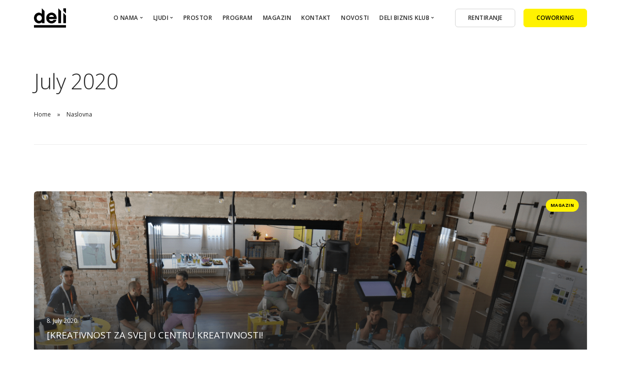

--- FILE ---
content_type: text/html; charset=UTF-8
request_url: https://deli.rs/2020/07/
body_size: 9346
content:
<!doctype html>
<html lang="en-GB">

<head>
	<meta charset="UTF-8">
	<meta name="viewport" content="width=device-width, initial-scale=1.0">
	<link rel="pingback" href="https://deli.rs/xmlrpc.php" />
	<meta name='robots' content='noindex, follow' />

	<!-- This site is optimized with the Yoast SEO plugin v19.6.1 - https://yoast.com/wordpress/plugins/seo/ -->
	<title>July 2020 - Deli prostor</title>
	<meta property="og:locale" content="en_GB" />
	<meta property="og:type" content="website" />
	<meta property="og:title" content="July 2020 - Deli prostor" />
	<meta property="og:url" content="https://deli.rs/2020/07/" />
	<meta property="og:site_name" content="Deli prostor" />
	<meta name="twitter:card" content="summary" />
	<meta name="twitter:site" content="@deliprostor" />
	<script type="application/ld+json" class="yoast-schema-graph">{"@context":"https://schema.org","@graph":[{"@type":"CollectionPage","@id":"https://deli.rs/2020/07/","url":"https://deli.rs/2020/07/","name":"July 2020 - Deli prostor","isPartOf":{"@id":"https://deli.rs/#website"},"primaryImageOfPage":{"@id":"https://deli.rs/2020/07/#primaryimage"},"image":{"@id":"https://deli.rs/2020/07/#primaryimage"},"thumbnailUrl":"https://deli.rs/wp-content/uploads/2020/06/startup-uj-kreativno-facebook-1.png","breadcrumb":{"@id":"https://deli.rs/2020/07/#breadcrumb"},"inLanguage":"en-GB"},{"@type":"ImageObject","inLanguage":"en-GB","@id":"https://deli.rs/2020/07/#primaryimage","url":"https://deli.rs/wp-content/uploads/2020/06/startup-uj-kreativno-facebook-1.png","contentUrl":"https://deli.rs/wp-content/uploads/2020/06/startup-uj-kreativno-facebook-1.png","width":1200,"height":630},{"@type":"BreadcrumbList","@id":"https://deli.rs/2020/07/#breadcrumb","itemListElement":[{"@type":"ListItem","position":1,"name":"Početna","item":"https://deli.rs/"},{"@type":"ListItem","position":2,"name":"Arhiva za July 2020"}]},{"@type":"WebSite","@id":"https://deli.rs/#website","url":"https://deli.rs/","name":"Deli prostor","description":"Prostor za kreativno delovanje","potentialAction":[{"@type":"SearchAction","target":{"@type":"EntryPoint","urlTemplate":"https://deli.rs/?s={search_term_string}"},"query-input":"required name=search_term_string"}],"inLanguage":"en-GB"}]}</script>
	<!-- / Yoast SEO plugin. -->


<link rel='dns-prefetch' href='//fonts.googleapis.com' />
<link rel="alternate" type="application/rss+xml" title="Deli prostor &raquo; Feed" href="https://deli.rs/feed/" />
<link rel="alternate" type="application/rss+xml" title="Deli prostor &raquo; Comments Feed" href="https://deli.rs/comments/feed/" />
<script type="text/javascript">
window._wpemojiSettings = {"baseUrl":"https:\/\/s.w.org\/images\/core\/emoji\/14.0.0\/72x72\/","ext":".png","svgUrl":"https:\/\/s.w.org\/images\/core\/emoji\/14.0.0\/svg\/","svgExt":".svg","source":{"concatemoji":"https:\/\/deli.rs\/wp-includes\/js\/wp-emoji-release.min.js?ver=6.1.9"}};
/*! This file is auto-generated */
!function(e,a,t){var n,r,o,i=a.createElement("canvas"),p=i.getContext&&i.getContext("2d");function s(e,t){var a=String.fromCharCode,e=(p.clearRect(0,0,i.width,i.height),p.fillText(a.apply(this,e),0,0),i.toDataURL());return p.clearRect(0,0,i.width,i.height),p.fillText(a.apply(this,t),0,0),e===i.toDataURL()}function c(e){var t=a.createElement("script");t.src=e,t.defer=t.type="text/javascript",a.getElementsByTagName("head")[0].appendChild(t)}for(o=Array("flag","emoji"),t.supports={everything:!0,everythingExceptFlag:!0},r=0;r<o.length;r++)t.supports[o[r]]=function(e){if(p&&p.fillText)switch(p.textBaseline="top",p.font="600 32px Arial",e){case"flag":return s([127987,65039,8205,9895,65039],[127987,65039,8203,9895,65039])?!1:!s([55356,56826,55356,56819],[55356,56826,8203,55356,56819])&&!s([55356,57332,56128,56423,56128,56418,56128,56421,56128,56430,56128,56423,56128,56447],[55356,57332,8203,56128,56423,8203,56128,56418,8203,56128,56421,8203,56128,56430,8203,56128,56423,8203,56128,56447]);case"emoji":return!s([129777,127995,8205,129778,127999],[129777,127995,8203,129778,127999])}return!1}(o[r]),t.supports.everything=t.supports.everything&&t.supports[o[r]],"flag"!==o[r]&&(t.supports.everythingExceptFlag=t.supports.everythingExceptFlag&&t.supports[o[r]]);t.supports.everythingExceptFlag=t.supports.everythingExceptFlag&&!t.supports.flag,t.DOMReady=!1,t.readyCallback=function(){t.DOMReady=!0},t.supports.everything||(n=function(){t.readyCallback()},a.addEventListener?(a.addEventListener("DOMContentLoaded",n,!1),e.addEventListener("load",n,!1)):(e.attachEvent("onload",n),a.attachEvent("onreadystatechange",function(){"complete"===a.readyState&&t.readyCallback()})),(e=t.source||{}).concatemoji?c(e.concatemoji):e.wpemoji&&e.twemoji&&(c(e.twemoji),c(e.wpemoji)))}(window,document,window._wpemojiSettings);
</script>
<style type="text/css">
img.wp-smiley,
img.emoji {
	display: inline !important;
	border: none !important;
	box-shadow: none !important;
	height: 1em !important;
	width: 1em !important;
	margin: 0 0.07em !important;
	vertical-align: -0.1em !important;
	background: none !important;
	padding: 0 !important;
}
</style>
	<link rel='stylesheet' id='wp-block-library-css' href='https://deli.rs/wp-includes/css/dist/block-library/style.min.css?ver=6.1.9' type='text/css' media='all' />
<link rel='stylesheet' id='classic-theme-styles-css' href='https://deli.rs/wp-includes/css/classic-themes.min.css?ver=1' type='text/css' media='all' />
<style id='global-styles-inline-css' type='text/css'>
body{--wp--preset--color--black: #000000;--wp--preset--color--cyan-bluish-gray: #abb8c3;--wp--preset--color--white: #ffffff;--wp--preset--color--pale-pink: #f78da7;--wp--preset--color--vivid-red: #cf2e2e;--wp--preset--color--luminous-vivid-orange: #ff6900;--wp--preset--color--luminous-vivid-amber: #fcb900;--wp--preset--color--light-green-cyan: #7bdcb5;--wp--preset--color--vivid-green-cyan: #00d084;--wp--preset--color--pale-cyan-blue: #8ed1fc;--wp--preset--color--vivid-cyan-blue: #0693e3;--wp--preset--color--vivid-purple: #9b51e0;--wp--preset--gradient--vivid-cyan-blue-to-vivid-purple: linear-gradient(135deg,rgba(6,147,227,1) 0%,rgb(155,81,224) 100%);--wp--preset--gradient--light-green-cyan-to-vivid-green-cyan: linear-gradient(135deg,rgb(122,220,180) 0%,rgb(0,208,130) 100%);--wp--preset--gradient--luminous-vivid-amber-to-luminous-vivid-orange: linear-gradient(135deg,rgba(252,185,0,1) 0%,rgba(255,105,0,1) 100%);--wp--preset--gradient--luminous-vivid-orange-to-vivid-red: linear-gradient(135deg,rgba(255,105,0,1) 0%,rgb(207,46,46) 100%);--wp--preset--gradient--very-light-gray-to-cyan-bluish-gray: linear-gradient(135deg,rgb(238,238,238) 0%,rgb(169,184,195) 100%);--wp--preset--gradient--cool-to-warm-spectrum: linear-gradient(135deg,rgb(74,234,220) 0%,rgb(151,120,209) 20%,rgb(207,42,186) 40%,rgb(238,44,130) 60%,rgb(251,105,98) 80%,rgb(254,248,76) 100%);--wp--preset--gradient--blush-light-purple: linear-gradient(135deg,rgb(255,206,236) 0%,rgb(152,150,240) 100%);--wp--preset--gradient--blush-bordeaux: linear-gradient(135deg,rgb(254,205,165) 0%,rgb(254,45,45) 50%,rgb(107,0,62) 100%);--wp--preset--gradient--luminous-dusk: linear-gradient(135deg,rgb(255,203,112) 0%,rgb(199,81,192) 50%,rgb(65,88,208) 100%);--wp--preset--gradient--pale-ocean: linear-gradient(135deg,rgb(255,245,203) 0%,rgb(182,227,212) 50%,rgb(51,167,181) 100%);--wp--preset--gradient--electric-grass: linear-gradient(135deg,rgb(202,248,128) 0%,rgb(113,206,126) 100%);--wp--preset--gradient--midnight: linear-gradient(135deg,rgb(2,3,129) 0%,rgb(40,116,252) 100%);--wp--preset--duotone--dark-grayscale: url('#wp-duotone-dark-grayscale');--wp--preset--duotone--grayscale: url('#wp-duotone-grayscale');--wp--preset--duotone--purple-yellow: url('#wp-duotone-purple-yellow');--wp--preset--duotone--blue-red: url('#wp-duotone-blue-red');--wp--preset--duotone--midnight: url('#wp-duotone-midnight');--wp--preset--duotone--magenta-yellow: url('#wp-duotone-magenta-yellow');--wp--preset--duotone--purple-green: url('#wp-duotone-purple-green');--wp--preset--duotone--blue-orange: url('#wp-duotone-blue-orange');--wp--preset--font-size--small: 13px;--wp--preset--font-size--medium: 20px;--wp--preset--font-size--large: 36px;--wp--preset--font-size--x-large: 42px;}.has-black-color{color: var(--wp--preset--color--black) !important;}.has-cyan-bluish-gray-color{color: var(--wp--preset--color--cyan-bluish-gray) !important;}.has-white-color{color: var(--wp--preset--color--white) !important;}.has-pale-pink-color{color: var(--wp--preset--color--pale-pink) !important;}.has-vivid-red-color{color: var(--wp--preset--color--vivid-red) !important;}.has-luminous-vivid-orange-color{color: var(--wp--preset--color--luminous-vivid-orange) !important;}.has-luminous-vivid-amber-color{color: var(--wp--preset--color--luminous-vivid-amber) !important;}.has-light-green-cyan-color{color: var(--wp--preset--color--light-green-cyan) !important;}.has-vivid-green-cyan-color{color: var(--wp--preset--color--vivid-green-cyan) !important;}.has-pale-cyan-blue-color{color: var(--wp--preset--color--pale-cyan-blue) !important;}.has-vivid-cyan-blue-color{color: var(--wp--preset--color--vivid-cyan-blue) !important;}.has-vivid-purple-color{color: var(--wp--preset--color--vivid-purple) !important;}.has-black-background-color{background-color: var(--wp--preset--color--black) !important;}.has-cyan-bluish-gray-background-color{background-color: var(--wp--preset--color--cyan-bluish-gray) !important;}.has-white-background-color{background-color: var(--wp--preset--color--white) !important;}.has-pale-pink-background-color{background-color: var(--wp--preset--color--pale-pink) !important;}.has-vivid-red-background-color{background-color: var(--wp--preset--color--vivid-red) !important;}.has-luminous-vivid-orange-background-color{background-color: var(--wp--preset--color--luminous-vivid-orange) !important;}.has-luminous-vivid-amber-background-color{background-color: var(--wp--preset--color--luminous-vivid-amber) !important;}.has-light-green-cyan-background-color{background-color: var(--wp--preset--color--light-green-cyan) !important;}.has-vivid-green-cyan-background-color{background-color: var(--wp--preset--color--vivid-green-cyan) !important;}.has-pale-cyan-blue-background-color{background-color: var(--wp--preset--color--pale-cyan-blue) !important;}.has-vivid-cyan-blue-background-color{background-color: var(--wp--preset--color--vivid-cyan-blue) !important;}.has-vivid-purple-background-color{background-color: var(--wp--preset--color--vivid-purple) !important;}.has-black-border-color{border-color: var(--wp--preset--color--black) !important;}.has-cyan-bluish-gray-border-color{border-color: var(--wp--preset--color--cyan-bluish-gray) !important;}.has-white-border-color{border-color: var(--wp--preset--color--white) !important;}.has-pale-pink-border-color{border-color: var(--wp--preset--color--pale-pink) !important;}.has-vivid-red-border-color{border-color: var(--wp--preset--color--vivid-red) !important;}.has-luminous-vivid-orange-border-color{border-color: var(--wp--preset--color--luminous-vivid-orange) !important;}.has-luminous-vivid-amber-border-color{border-color: var(--wp--preset--color--luminous-vivid-amber) !important;}.has-light-green-cyan-border-color{border-color: var(--wp--preset--color--light-green-cyan) !important;}.has-vivid-green-cyan-border-color{border-color: var(--wp--preset--color--vivid-green-cyan) !important;}.has-pale-cyan-blue-border-color{border-color: var(--wp--preset--color--pale-cyan-blue) !important;}.has-vivid-cyan-blue-border-color{border-color: var(--wp--preset--color--vivid-cyan-blue) !important;}.has-vivid-purple-border-color{border-color: var(--wp--preset--color--vivid-purple) !important;}.has-vivid-cyan-blue-to-vivid-purple-gradient-background{background: var(--wp--preset--gradient--vivid-cyan-blue-to-vivid-purple) !important;}.has-light-green-cyan-to-vivid-green-cyan-gradient-background{background: var(--wp--preset--gradient--light-green-cyan-to-vivid-green-cyan) !important;}.has-luminous-vivid-amber-to-luminous-vivid-orange-gradient-background{background: var(--wp--preset--gradient--luminous-vivid-amber-to-luminous-vivid-orange) !important;}.has-luminous-vivid-orange-to-vivid-red-gradient-background{background: var(--wp--preset--gradient--luminous-vivid-orange-to-vivid-red) !important;}.has-very-light-gray-to-cyan-bluish-gray-gradient-background{background: var(--wp--preset--gradient--very-light-gray-to-cyan-bluish-gray) !important;}.has-cool-to-warm-spectrum-gradient-background{background: var(--wp--preset--gradient--cool-to-warm-spectrum) !important;}.has-blush-light-purple-gradient-background{background: var(--wp--preset--gradient--blush-light-purple) !important;}.has-blush-bordeaux-gradient-background{background: var(--wp--preset--gradient--blush-bordeaux) !important;}.has-luminous-dusk-gradient-background{background: var(--wp--preset--gradient--luminous-dusk) !important;}.has-pale-ocean-gradient-background{background: var(--wp--preset--gradient--pale-ocean) !important;}.has-electric-grass-gradient-background{background: var(--wp--preset--gradient--electric-grass) !important;}.has-midnight-gradient-background{background: var(--wp--preset--gradient--midnight) !important;}.has-small-font-size{font-size: var(--wp--preset--font-size--small) !important;}.has-medium-font-size{font-size: var(--wp--preset--font-size--medium) !important;}.has-large-font-size{font-size: var(--wp--preset--font-size--large) !important;}.has-x-large-font-size{font-size: var(--wp--preset--font-size--x-large) !important;}
.wp-block-navigation a:where(:not(.wp-element-button)){color: inherit;}
:where(.wp-block-columns.is-layout-flex){gap: 2em;}
.wp-block-pullquote{font-size: 1.5em;line-height: 1.6;}
</style>
<link rel='stylesheet' id='contact-form-7-css' href='https://deli.rs/wp-content/plugins/contact-form-7/includes/css/styles.css?ver=5.6.3' type='text/css' media='all' />
<link rel='stylesheet' id='ebor-google-font-css' href='//fonts.googleapis.com/css?family=Open+Sans%3A200%2C300%2C400%2C400i%2C500%2C600%2C700%26amp%3Bsubset%3Dlatin-ext%7CMerriweather%3A300%2C300i%7CMaterial+Icons&#038;ver=10.0.0' type='text/css' media='all' />
<link rel='stylesheet' id='bootstrap-css' href='https://deli.rs/wp-content/themes/deli/style/css/bootstrap.css?ver=10.0.0' type='text/css' media='all' />
<link rel='stylesheet' id='ebor-icons-css' href='https://deli.rs/wp-content/themes/deli/style/css/icons.css?ver=10.0.0' type='text/css' media='all' />
<link rel='stylesheet' id='ebor-plugins-css' href='https://deli.rs/wp-content/themes/deli/style/css/plugins.css?ver=10.0.0' type='text/css' media='all' />
<link rel='stylesheet' id='ebor-theme-css' href='https://deli.rs/wp-content/uploads/wp-less/deli/style/css/theme-4caeefad42.css' type='text/css' media='all' />
<link rel='stylesheet' id='ebor-style-css' href='https://deli.rs/wp-content/themes/deli-child/style.css?ver=10.0.0' type='text/css' media='all' />
<style id='ebor-style-inline-css' type='text/css'>

			.btn--primary .btn__text, .btn--primary:visited .btn__text {
			    color: #ffffff;	
			}
			input[type].btn--primary,
			.pos-fixed.bar--transparent.bg--primary,
			.ebor-cart-count, .woocommerce #respond input#submit.alt.disabled, .woocommerce #respond input#submit.alt.disabled:hover, .woocommerce #respond input#submit.alt:disabled, .woocommerce #respond input#submit.alt:disabled:hover, .woocommerce #respond input#submit.alt:disabled[disabled], .woocommerce #respond input#submit.alt:disabled[disabled]:hover, .woocommerce a.button.alt.disabled, .woocommerce a.button.alt.disabled:hover, .woocommerce a.button.alt:disabled, .woocommerce a.button.alt:disabled:hover, .woocommerce a.button.alt:disabled[disabled], .woocommerce a.button.alt:disabled[disabled]:hover, .woocommerce button.button.alt.disabled, .woocommerce button.button.alt.disabled:hover, .woocommerce button.button.alt:disabled, .woocommerce button.button.alt:disabled:hover, .woocommerce button.button.alt:disabled[disabled], .woocommerce button.button.alt:disabled[disabled]:hover, .woocommerce input.button.alt.disabled, .woocommerce input.button.alt.disabled:hover, .woocommerce input.button.alt:disabled, .woocommerce input.button.alt:disabled:hover, .woocommerce input.button.alt:disabled[disabled], .woocommerce input.button.alt:disabled[disabled]:hover {
				background: #252525;	
			}
			.pos-fixed.bar--transparent.bg--secondary {
				background: #FAFAFA;
			}
			.pos-fixed.bar--transparent.bg--dark {
				background: #252525;
			}
			.pos-fixed.bar--transparent.bg--primary-1 {
				background: #252525;
			}
			.bg--white h1, .bg--white h2, .bg--white h3, .bg--white h4, .bg--white h5, .bg--white h6, .bg--white i, .mobile-header .cart-link {
			    color: #252525;
			}
			@media all and (max-width:767px) {
			    .bar.bg--dark.bar--mobile-sticky[data-scroll-class*="fixed"].pos-fixed,
			    .bar.bg--dark.bar--mobile-sticky[data-scroll-class*="fixed"]+.bar.pos-fixed {
			    	background: #252525;
			    }
			    .bar.bg--secondary.bar--mobile-sticky[data-scroll-class*="fixed"].pos-fixed,
			    .bar.bg--secondary.bar--mobile-sticky[data-scroll-class*="fixed"]+.bar.pos-fixed {
			    	background: #FAFAFA;
			    }
			}
			.thumbnails-slider .thumbnail-trigger.active img {
				border: 1px solid #252525;
			}
			.menu-horizontal > li > a, .menu-horizontal > li > span, .menu-horizontal > li > .modal-instance > .modal-trigger {
				font-size: 1em;
			}
			.woocommerce #respond input#submit.alt, 
			.woocommerce a.button.alt, 
			.woocommerce button.button.alt, 
			.woocommerce input.button.alt,
			.woocommerce #respond input#submit, 
			.woocommerce a.button, 
			.woocommerce button.button, 
			.woocommerce input.button {
				background: #252525;
				color: #fff;
				transition: 0.1s linear;
			}
			.woocommerce #respond input#submit.alt:hover, 
			.woocommerce a.button.alt:hover, 
			.woocommerce button.button.alt:hover, 
			.woocommerce input.button.alt:hover,
			.woocommerce #respond input#submit:hover, 
			.woocommerce a.button:hover, 
			.woocommerce button.button:hover, 
			.woocommerce input.button:hover {
				color: #fff;
				opacity: 0.9;
				background: #252525;
				transform: translate3d(0, -2px, 0);
				-webkit-transform: translate3d(0, -2px, 0);
			}
		
				.col-md-11.col-sm-12.text-right.text-left-xs.text-left-sm {
					margin-top: 5px;	
				}
			
</style>
<link rel='stylesheet' id='ebor-iconsmind-css' href='https://deli.rs/wp-content/themes/deli/style/css/iconsmind.css?ver=10.0.0' type='text/css' media='all' />
<script type='text/javascript' src='https://deli.rs/wp-includes/js/jquery/jquery.min.js?ver=3.6.1' id='jquery-core-js'></script>
<script type='text/javascript' src='https://deli.rs/wp-includes/js/jquery/jquery-migrate.min.js?ver=3.3.2' id='jquery-migrate-js'></script>
<link rel="https://api.w.org/" href="https://deli.rs/wp-json/" /><link rel="EditURI" type="application/rsd+xml" title="RSD" href="https://deli.rs/xmlrpc.php?rsd" />
<link rel="wlwmanifest" type="application/wlwmanifest+xml" href="https://deli.rs/wp-includes/wlwmanifest.xml" />
<meta name="generator" content="WordPress 6.1.9" />
<meta name="google-site-verification" content="Otw6Nq4tlEYiFYRPgq5D0_ysQyuG1IiS75Vfb3wqKOM" /><style type="text/css">.recentcomments a{display:inline !important;padding:0 !important;margin:0 !important;}</style>		<style type="text/css" id="wp-custom-css">
			/*
Ovde možete dodati svoj CSS.
Pritisnite na ikonicu pomoći iznad da biste saznali više.
*/


li.menuTitile {
    font-size: 15px;
    opacity: 1 !important;
}
li.menu-item.menu-item-type-custom.menu-item-object-custom h5 {
    font-size: inherit;
    font-weight: 600;
}
#Iframe-Cicis-Menu-To-Go {
    max-width: 100%;
    max-height: 720px !important;
		display: contents;
}

@media (max-width: 767px) {
	.imagebg  {
    position: relative;
    height: 40vh;
}
.container.pos-vertical-center h1 {
    padding-top: 134px !important;
    font-size: 4em !important;
}
	.page-id-276 .imagebg {
		height: 35vh !important;
	}
	.mobilePadding {
    padding-top: 6.7em;
}
  .boxed.boxed--lg.border--round.bg--white {
    background: #ffffffed;
}
	.container.pos-vertical-center h1 {
    padding-top: 0 !important;
    font-size: 1.5em !important;
}
	.pos-vertical-center {
    position: relative !important;
    top: 50% !important;
    transform: translateY(-50%) !important;
    -webkit-transform: translateY(-50%) !important;
}
	.btn--primary, .btn--primary:visited {
	 margin: 0 3px !important;
	}
}
@media (max-height: 600px) {
.pos-vertical-center {
    position: relative !important;
    top: 50% !important;
    transform: translateY(-50%) !important;
    -webkit-transform: translateY(-50%) !important;
}
}		</style>
			<script>
  (function(i,s,o,g,r,a,m){i['GoogleAnalyticsObject']=r;i[r]=i[r]||function(){
  (i[r].q=i[r].q||[]).push(arguments)},i[r].l=1*new Date();a=s.createElement(o),
  m=s.getElementsByTagName(o)[0];a.async=1;a.src=g;m.parentNode.insertBefore(a,m)
  })(window,document,'script','https://www.google-analytics.com/analytics.js','ga');

  ga('create', 'UA-62198060-1', 'auto');
  ga('require', 'displayfeatures');
  ga('send', 'pageview');

</script>
	<link href="https://fonts.googleapis.com/css?family=Open+Sans:300,400,600,700&amp;subset=latin-ext" rel="stylesheet">
<meta name="google-site-verification" content="RjIrz4Pb5JuJCqlEv3xtdQ3GjzgqLSXRy7A7O03569o" />
	</head>


<body class="archive date stack--rounded normal-layout dropdowns--hover active-tabs active-accordions parallax-enable-mobile variant-v1-6-0">


<a href="#" id="start"></a>


<div class="nav-container">
	
	<div class="bar bar--sm visible-xs original--bg " >
		<div class="container">
			<div class="row">
				<div class="col-xs-8 col-sm-10">
					
<a href="https://deli.rs/" class="logo-holder">
		<img class="logo logo-dark" alt="logo" src="https://deli.rs/wp-content/uploads/2017/04/Deli-Black.png" />
	<img class="logo logo-light" alt="logo" src="https://deli.rs/wp-content/uploads/2017/04/Deli-White.png" />
</a>				</div>
				<div class="col-xs-4 col-sm-2 text-right mobile-header">
										<a href="#" class="hamburger-toggle" data-toggle-class="#menu1;hidden-xs">
						<i class="icon--sm stack-interface stack-menu"></i>
					</a>
				</div>
			</div><!--end of row-->
		</div><!--end of container-->
	</div><!--end bar-->
	
	<nav id="menu1" class="bar bar--sm bar-1 hidden-xs hiddem-sm original--bg" data-scroll-class="200px:pos-fixed">
		<div class="container">
			<div class="row">
				<div class="col-md-1 col-sm-2 hidden-xs">
					<div class="bar__module">
						
<a href="https://deli.rs/" class="logo-holder">
		<img class="logo logo-dark" alt="logo" src="https://deli.rs/wp-content/uploads/2017/04/Deli-Black.png" />
	<img class="logo logo-light" alt="logo" src="https://deli.rs/wp-content/uploads/2017/04/Deli-White.png" />
</a>	
					</div><!--end module-->
				</div>
				<div class="col-md-11 col-sm-12 text-right text-left-xs text-left-sm">
					<div class="bar__module">
	<ul id="menu-deli-prostor" class="menu-horizontal text-left"><li id="menu-item-4086" class="menu-item menu-item-type-custom menu-item-object-custom menu-item-has-children menu-item-4086 dropdown dropdown--hover"><a href="#" class="dropdown__trigger"><span>O nama</span></a><div class="dropdown__container"><div class="container"><div class="row"><div class="dropdown__content col-md-2 col-sm-4"><ul class="menu-vertical">	<li id="menu-item-4090" class="menu-item menu-item-type-custom menu-item-object-custom menu-item-4090"><a href="http://deli.rs/istorijat">Istorijat</a></li>
	<li id="menu-item-4089" class="menu-item menu-item-type-custom menu-item-object-custom menu-item-4089"><a href="http://deli.rs/12-prednosti">12 prednosti</a></li>
</ul></div></div></div></div></li>
<li class="dropdown "><span class="dropdown__trigger">Ljudi</span><div class="dropdown__container"><div class="container"><div class="row">
							<div class="dropdown__content dropdown__content--lg col-md-12 col-sm-12 show_image_area">
								<div class="pos-absolute col-md-5 imagebg hidden-sm hidden-xs" data-overlay="4"><div class="background-image-holder"><img width="1600" height="1068" src="https://deli.rs/wp-content/uploads/2017/05/Ljudi.-Deli-prostor..jpg" class="attachment-post-thumbnail size-post-thumbnail wp-post-image" alt="Ljudi. Neizostavan deo Deli Supercool formule" decoding="async" loading="lazy" srcset="https://deli.rs/wp-content/uploads/2017/05/Ljudi.-Deli-prostor..jpg 1600w, https://deli.rs/wp-content/uploads/2017/05/Ljudi.-Deli-prostor.-300x200.jpg 300w, https://deli.rs/wp-content/uploads/2017/05/Ljudi.-Deli-prostor.-768x513.jpg 768w, https://deli.rs/wp-content/uploads/2017/05/Ljudi.-Deli-prostor.-1024x684.jpg 1024w" sizes="(max-width: 1600px) 100vw, 1600px" /></div><div class="container pos-vertical-center">
										<div class="row">
											<div class="col-md-10 col-md-offset-1"><img class="alignnone wp-image-132" src="https://deli.rs/wp-content/uploads/2017/04/Deli-White.png" alt="" width="66" height="40" />
<h2 class="color--white"><strong>Supercool = Prostor + Ljudi</strong></h2>
<a class="btn btn--primary type--uppercase" href="https://deli.rs/ljudi/"><span class="btn__text">Ljudi</span></a></div>
										</div><!--end of row-->
									</div>
								</div>
					<div class="col-md-2 col-md-offset-6 col-sm-4"><ul class="menu-vertical"><li class="menuTitile menu-item menu-item-type-custom menu-item-object-custom"><h5>Deli stanari</h5></li><li class=" menu-item menu-item-type-post_type menu-item-object-page"><a href="https://deli.rs/srdjan-ivanovic/" >Srđan Ivanović</a></li><li class=" menu-item menu-item-type-post_type menu-item-object-page"><a href="https://deli.rs/katarina-petrovic/" >Katarina Petrović</a></li><li class=" menu-item menu-item-type-post_type menu-item-object-page"><a href="https://deli.rs/stefan-antic/" >Stefan Antić</a></li><li class=" menu-item menu-item-type-post_type menu-item-object-page"><a href="https://deli.rs/dragoslav-nikolic/" >Dragoslav Nikolić</a></li><li class=" menu-item menu-item-type-post_type menu-item-object-page"><a href="https://deli.rs/milos-novakovic/" >Miloš Novaković</a></li><li class=" menu-item menu-item-type-post_type menu-item-object-page"><a href="https://deli.rs/boba-stojanovic/" >Boba Stojanović</a></li><li class=" menu-item menu-item-type-post_type menu-item-object-page"><a href="https://deli.rs/kristina-mitrovic/" >Kristina Mitrović</a></li><li class=" menu-item menu-item-type-post_type menu-item-object-page"><a href="https://deli.rs/zarko-jevtic/" >Žarko Jevtić</a></li><li class=" menu-item menu-item-type-post_type menu-item-object-page"><a href="https://deli.rs/sanja-stojanovic/" >Sanja Stojanović</a></li><li class="menuTitile menu-item menu-item-type-custom menu-item-object-custom"><h5>Deli menadžment</h5></li><li class=" menu-item menu-item-type-post_type menu-item-object-page"><a href="https://deli.rs/nenad-stojanovic/" >Nenad Stojanović</a></li><li class=" menu-item menu-item-type-post_type menu-item-object-page"><a href="https://deli.rs/dragan-miljkovic/" >Dragan Miljković</a></li><li class=" menu-item menu-item-type-post_type menu-item-object-page"><a href="https://deli.rs/bojana-zivkovic/" >Bojana Živković</a></li><li class=" menu-item menu-item-type-post_type menu-item-object-page"><a href="https://deli.rs/sonja-petkovic/" >Sonja Petković</a></li><li class=" menu-item menu-item-type-post_type menu-item-object-page"><a href="https://deli.rs/andrija-pavlovic/" >Andrija Pavlović</a></li><li class=" menu-item menu-item-type-post_type menu-item-object-page"><a href="https://deli.rs/teodora-jovanovic/" >Teodora Jovanović</a></li></ul></div><div class="col-md-2 col-sm-4"><ul class="menu-vertical"><li class=" menu-item menu-item-type-post_type menu-item-object-page"><a href="https://deli.rs/minja-lazarevic/">Minja Lazarević</a></li><li class="menuTitile menu-item menu-item-type-custom menu-item-object-custom"><h5>Deli zajednica</h5></li><li class=" menu-item menu-item-type-post_type menu-item-object-page"><a href="https://deli.rs/?page_id=4132">Milan Babić</a></li><li class=" menu-item menu-item-type-post_type menu-item-object-page"><a href="https://deli.rs/nikola-jovanovic/">Nikola Jovanović</a></li><li class=" menu-item menu-item-type-post_type menu-item-object-page"><a href="https://deli.rs/emilija-zlatkovic/">Emilija Zlatković</a></li><li class=" menu-item menu-item-type-post_type menu-item-object-page"><a href="https://deli.rs/aleksandar-simic/">Aleksandar Simić</a></li><li class=" menu-item menu-item-type-post_type menu-item-object-page"><a href="https://deli.rs/vladan-randjelovic/">Vladan Ranđelović</a></li><li class=" menu-item menu-item-type-custom menu-item-object-custom"><h5>Stojan Ilić</h5></li><li class=" menu-item menu-item-type-post_type menu-item-object-page"><a href="https://deli.rs/srdjan-pavlovic/">Srđan Pavlović</a></li><li class=" menu-item menu-item-type-post_type menu-item-object-page"><a href="https://deli.rs/barbora-ilic/">Barbora Ilić</a></li><li class=" menu-item menu-item-type-post_type menu-item-object-page"><a href="https://deli.rs/nikola-vasic/">Nikola Vasić</a></li><li class=" menu-item menu-item-type-post_type menu-item-object-page"><a href="https://deli.rs/sasa-nikolic/">Saša Nikolić</a></li><li class=" menu-item menu-item-type-post_type menu-item-object-page"><a href="https://deli.rs/jelena-ocaj/">Jelena Očaj</a></li><li class=" menu-item menu-item-type-post_type menu-item-object-page"><a href="https://deli.rs/vladimir-milosavljevic/">Vladimir Milosavljević</a></li><li class=" menu-item menu-item-type-post_type menu-item-object-page"><a href="https://deli.rs/marija-milojkovic/">Marija Milojković</a></li><li class=" menu-item menu-item-type-post_type menu-item-object-page"><a href="https://deli.rs/danijel-ristic/">Danijel Ristić</a></li><li class=" menu-item menu-item-type-post_type menu-item-object-page"><a href="https://deli.rs/goran-urosevic/">Goran Urošević</a></li></ul></div><div class="col-md-2 col-sm-4"><ul class="menu-vertical"><li class=" menu-item menu-item-type-post_type menu-item-object-page"><a href="https://deli.rs/milos-stojiljkovic/">Miloš Stojiljković</a></li><li class=" menu-item menu-item-type-post_type menu-item-object-page"><a href="https://deli.rs/nikola-zlatanovic/">Nikola Zlatanović</a></li><li class=" menu-item menu-item-type-post_type menu-item-object-page"><a href="https://deli.rs/milan-manojlovic/">Milan Manojlović</a></li><li class=" menu-item menu-item-type-post_type menu-item-object-page"><a href="https://deli.rs/kristina-jovanovic/">Kristina Jovanović</a></li><li class=" menu-item menu-item-type-post_type menu-item-object-page"><a href="https://deli.rs/dejan-pejcic/">Dejan Pejćić</a></li><li class=" menu-item menu-item-type-post_type menu-item-object-page"><a href="https://deli.rs/jelena-markovic/">Jelena Marković</a></li><li class=" menu-item menu-item-type-post_type menu-item-object-page"><a href="https://deli.rs/jovana-andjelkovic/">Jovana Anđelković</a></li><li class=" menu-item menu-item-type-post_type menu-item-object-page"><a href="https://deli.rs/luka-spasojevic/">Luka Spasojević</a></li><li class=" menu-item menu-item-type-post_type menu-item-object-page"><a href="https://deli.rs/vladimir-stamenkovic/">Vladimir Stamenković</a></li><li class=" menu-item menu-item-type-post_type menu-item-object-page"><a href="https://deli.rs/manja-lekic/">Manja Lekić</a></li><li class=" menu-item menu-item-type-post_type menu-item-object-page"><a href="https://deli.rs/ivan-cvetanovic/">Ivan Cvetanović</a></li><li class=" menu-item menu-item-type-post_type menu-item-object-page"><a href="https://deli.rs/djordje-radosevic/">Đorđe Radošević</a></li><li class=" menu-item menu-item-type-post_type menu-item-object-page"><a href="https://deli.rs/kristijan-kocic/">Kristijan Kocić</a></li><li class=" menu-item menu-item-type-post_type menu-item-object-page"><a href="https://deli.rs/tamara-spasic/">Tamara Spasić</a></li><li class=" menu-item menu-item-type-post_type menu-item-object-page"><a href="https://deli.rs/vladan-sutanovac/">Vladan Šutanovac</a></li></ul></div></div><!--end dropdown content--></div></div></div></li>
<li id="menu-item-4482" class="menu-item menu-item-type-post_type menu-item-object-page menu-item-4482"><a href="https://deli.rs/prostor/">Prostor</a></li>
<li id="menu-item-4087" class="menu-item menu-item-type-custom menu-item-object-custom menu-item-4087"><a href="http://deli.rs/program">Program</a></li>
<li id="menu-item-5823" class="menu-item menu-item-type-post_type menu-item-object-page menu-item-5823"><a href="https://deli.rs/magazin/">Magazin</a></li>
<li id="menu-item-4088" class="menu-item menu-item-type-custom menu-item-object-custom menu-item-4088"><a href="http://deli.rs/kontakt">Kontakt</a></li>
<li id="menu-item-5924" class="menu-item menu-item-type-post_type menu-item-object-page menu-item-5924"><a href="https://deli.rs/novosti/">Novosti</a></li>
<li class="dropdown "><span class="dropdown__trigger">Deli biznis klub</span><div class="dropdown__container"><div class="container"><div class="row">
							<div class="dropdown__content dropdown__content--lg col-md-5 col-sm-5 show_image_area">
								<div class="pos-absolute col-md-5 imagebg hidden-sm hidden-xs" data-overlay="4"><div class="background-image-holder"><img width="1600" height="1066" src="https://deli.rs/wp-content/uploads/2019/05/deli-biznis-klub-naslovna-i-slika-za-meni.jpg" class="attachment-post-thumbnail size-post-thumbnail wp-post-image" alt="" decoding="async" loading="lazy" srcset="https://deli.rs/wp-content/uploads/2019/05/deli-biznis-klub-naslovna-i-slika-za-meni.jpg 1600w, https://deli.rs/wp-content/uploads/2019/05/deli-biznis-klub-naslovna-i-slika-za-meni-300x200.jpg 300w, https://deli.rs/wp-content/uploads/2019/05/deli-biznis-klub-naslovna-i-slika-za-meni-768x512.jpg 768w, https://deli.rs/wp-content/uploads/2019/05/deli-biznis-klub-naslovna-i-slika-za-meni-1024x682.jpg 1024w" sizes="(max-width: 1600px) 100vw, 1600px" /></div><div class="container pos-vertical-center">
										<div class="row">
											<div class="col-md-10 col-md-offset-1"><img class="alignnone wp-image-132" src="https://deli.rs/wp-content/uploads/2019/05/deli-klub-logo-beli.png" alt="" width="100" height="auto" />
<!--
<h2 class="fontSizeMenu color--white"><strong>Supercool = Prostor + Ljudi</strong></h2>
-->
<a class="btn btn--primary type--uppercase" href="/novosti-iz-kluba/"><span class="btn__text">Novosti</span></a></div>
										</div><!--end of row-->
									</div>
								</div>
					<div class="col-md-6 col-md-offset-6 col-sm-4"><ul class="menu-vertical"><li class=" menu-item menu-item-type-post_type menu-item-object-page"><a href="https://deli.rs/deli-biznis-club/" >O deli biznis klubu</a></li><li class=" menu-item menu-item-type-post_type menu-item-object-page"><a href="https://deli.rs/deli-biznis-club/atomia/" >Atomia</a></li><li class=" menu-item menu-item-type-post_type menu-item-object-page"><a href="https://deli.rs/deli-biznis-club/logik/" >Logik</a></li><li class=" menu-item menu-item-type-post_type menu-item-object-page"><a href="https://deli.rs/deli-biznis-club/quantox/" >Quantox</a></li><li class=" menu-item menu-item-type-post_type menu-item-object-page specific"><a href="https://deli.rs/novosti-iz-kluba/" >Novosti iz kluba</a></li></ul></div></div><!--end dropdown content--></div></div></div></li>
</ul></div>	
					
<div class="bar__module stack-header-buttons">
	
		
							
			<a 
			class="btn btn--sm type--uppercase" 
			href="http://deli.rs/rentiranje" 
			target="_parent"
		>
			<span class="btn__text">RENTIRANJE</span>
		</a>
		
			<a 
			class="btn btn--sm btn--primary type--uppercase" 
			href="http://deli.rs/coworking/" 
			target="_parent"
		>
			<span class="btn__text">COWORKING</span>
		</a>
		
</div><!--end module-->				</div>
			</div><!--end of row-->
		</div><!--end of container-->
	</nav><!--end bar-->

</div>
<div class="main-container">
				<section class=" space--sm breadcrumb--section">
					
				    <div class="container">
				        <div class="row">
				            <div class="col-sm-12">
				            	<h1 class="team-title">July 2020</h1>
				                <ol class="breadcrumbs"><li><a href="https://deli.rs/" class="home-link" rel="home">Home</a></li><li class="active">Naslovna</li></ol>
				                <hr>
				            </div>
				        </div><!--end of row-->
				    </div><!--end of container-->
				</section>
			
<section class="space--sm unpad--top">
	<div class="container">
		<div class="row">
	<div class="col-sm-12">
		<div class="masonry masonry-blog-magazine">
			
						
			<div class="row">
				<div class="masonry__container">
					<div class="masonry__item col-sm-6"></div>
					<div class="masonry__item col-sm-12 col-xs-12"><a class="block" href="https://deli.rs/magazin/kreativnost-za-sve-u-centru-kreativnosti/">
	<article class="imagebg border--round" data-scrim-bottom="8">
		
				    <span class="label">Magazin</span>
				
		<div class="background-image-holder">
			<img width="1200" height="630" src="https://deli.rs/wp-content/uploads/2020/06/startup-uj-kreativno-facebook-1.png" class="attachment-full size-full wp-post-image" alt="" decoding="async" srcset="https://deli.rs/wp-content/uploads/2020/06/startup-uj-kreativno-facebook-1.png 1200w, https://deli.rs/wp-content/uploads/2020/06/startup-uj-kreativno-facebook-1-300x158.png 300w, https://deli.rs/wp-content/uploads/2020/06/startup-uj-kreativno-facebook-1-1024x538.png 1024w, https://deli.rs/wp-content/uploads/2020/06/startup-uj-kreativno-facebook-1-768x403.png 768w" sizes="(max-width: 1200px) 100vw, 1200px" />		</div>
		
		<div class="article__title">
			<span>8. July 2020.</span>
			<h4>[KREATIVNOST ZA SVE] U CENTRU KREATIVNOSTI!</h4>		</div>
		
	</article>
</a></div>
				</div><!--end masonry container-->
			</div><!--end of row-->
			
			
<div class="pagination">

		
		
		
</div>			
		</div><!--end masonry-->
	</div>
</div>	</div><!--end of container-->
</section>
            
<footer class="footer-3 text-center-xs space--xs bg--secondary">
	<div class="container">
		<div class="row">
			<div class="col-sm-6">
				
<a href="https://deli.rs/" class="footer-logo-holder logo-holder">
	<img class="logo logo-dark" alt="logo" src="https://deli.rs/wp-content/uploads/2017/04/Deli-Black.png" />
	<img class="logo logo-light" alt="logo" src="https://deli.rs/wp-content/uploads/2017/04/Deli-White.png" />
</a>			</div>
			<div class="col-sm-6 text-right text-center-xs">
				
<ul class="social-list list-inline list--hover stack-footer-social">
	<li>
					      <a href="https://www.facebook.com/deli.prostor/" title="Deli prostor Facebook Page" target="_blank">
						      <i class="socicon icon--xs socicon-facebook"></i>
					      </a>
					  </li><li>
					      <a href="https://www.instagram.com/deliprostor/" title="Deli prostor Instagram Page" target="_blank">
						      <i class="socicon icon--xs socicon-instagram"></i>
					      </a>
					  </li><li>
					      <a href="https://twitter.com/deliprostor" title="Deli prostor Twitter Page" target="_blank">
						      <i class="socicon icon--xs socicon-twitter"></i>
					      </a>
					  </li></ul>			</div>
		</div><!--end of row-->
		<div class="row">
			<div class="col-sm-6">
				<p class="type--fine-print">Prostor za kreativno delovanje</p>
			</div>
			<div class="col-sm-6 text-right text-center-xs">
				<div class="footer-stack-copyright">
	<span class="type--fine-print">© Deli - prostor za kreativno delovanje</span></div>			</div>
		</div><!--end of row-->
	</div><!--end of container-->
</footer>
</div><!-- /main-container -->

<a class="back-to-top inner-link" title="Back to top" href="#start" data-scroll-class="100vh:active">
	<i class="stack-interface stack-up-open-big"></i>
</a><script type='text/javascript' src='https://deli.rs/wp-content/plugins/contact-form-7/includes/swv/js/index.js?ver=5.6.3' id='swv-js'></script>
<script type='text/javascript' id='contact-form-7-js-extra'>
/* <![CDATA[ */
var wpcf7 = {"api":{"root":"https:\/\/deli.rs\/wp-json\/","namespace":"contact-form-7\/v1"},"cached":"1"};
/* ]]> */
</script>
<script type='text/javascript' src='https://deli.rs/wp-content/plugins/contact-form-7/includes/js/index.js?ver=5.6.3' id='contact-form-7-js'></script>
<script type='text/javascript' src='https://deli.rs/wp-content/plugins/page-links-to/dist/new-tab.js?ver=3.3.6' id='page-links-to-js'></script>
<script type='text/javascript' src='https://deli.rs/wp-content/themes/deli/style/js/parallax.js?ver=10.0.0' id='ebor-parallax-js'></script>
<script type='text/javascript' src='https://deli.rs/wp-content/themes/deli/style/js/isotope.js?ver=10.0.0' id='ebor-isotope-js'></script>
<script type='text/javascript' src='https://deli.rs/wp-content/themes/deli/style/js/final-countdown.js?ver=10.0.0' id='final-countdown-js'></script>
<script type='text/javascript' src='https://deli.rs/wp-content/themes/deli/style/js/flickity.js?ver=10.0.0' id='flickity-js'></script>
<script type='text/javascript' src='https://deli.rs/wp-content/themes/deli/style/js/granim.js?ver=10.0.0' id='granim-js'></script>
<script type='text/javascript' src='https://deli.rs/wp-content/themes/deli/style/js/smooth-scroll.js?ver=10.0.0' id='smooth-scroll-js'></script>
<script type='text/javascript' src='https://deli.rs/wp-content/themes/deli/style/js/spectragram.js?ver=10.0.0' id='spectragram-js'></script>
<script type='text/javascript' src='https://deli.rs/wp-content/themes/deli/style/js/twitter-post-fetcher.js?ver=10.0.0' id='twitter-post-fetcher-js'></script>
<script type='text/javascript' src='https://deli.rs/wp-content/themes/deli/style/js/ytplayer.js?ver=10.0.0' id='ytplayer-js'></script>
<script type='text/javascript' src='https://deli.rs/wp-content/themes/deli/style/js/easy-pie-chart.js?ver=10.0.0' id='easy-pie-chart-js'></script>
<script type='text/javascript' src='https://deli.rs/wp-content/themes/deli/style/js/steps.js?ver=10.0.0' id='steps-js'></script>
<script type='text/javascript' src='https://deli.rs/wp-content/themes/deli/style/js/lightbox.js?ver=10.0.0' id='lightbox-js'></script>
<script type='text/javascript' id='ebor-scripts-wp-js-extra'>
/* <![CDATA[ */
var stack_data = {"access_token":"replaceWithYourOwn","client_id":"replaceWithYourOwn","typed_speed":"100","map_marker":"https:\/\/deli.rs\/wp-content\/themes\/deli\/style\/img\/mapmarker.png","map_marker_title":"Stack","lightbox_text":"Image %1 of %2"};
/* ]]> */
</script>
<script type='text/javascript' src='https://deli.rs/wp-content/themes/deli/style/js/scripts_wp.js?ver=10.0.0' id='ebor-scripts-wp-js'></script>
<script type='text/javascript' src='https://deli.rs/wp-content/themes/deli/style/js/scripts.js?ver=10.0.0' id='ebor-scripts-js'></script>
</body>
<!-- Linkovana slika na naslovnoj 	
-->
	<script>
		jQuery(document).ready(function($){
		$('.image--light > div').wrap('<a href="https://www.facebook.com/deli.prostor/"></a>')
		});
	</script>
</html>

--- FILE ---
content_type: text/css
request_url: https://deli.rs/wp-content/themes/deli-child/style.css?ver=10.0.0
body_size: 1568
content:
/*
Theme Name: Deli prostor za kreativno delovanje
Theme URI: 
Description: Child theme for Deli website
Author: Jovan Jovanovic
Author URI: 
Template: deli
Version: 10.0.0
*/ 

@import url('../deli/style.css');


body {
	font-family: 'Open Sans', sans-serif;

}
.bar__module.stack-header-buttons > .btn--primary .btn__text, .btn--primary:visited .btn__text {    
	color: #000 !important;    
	border: none !important;
	}
.bar__module.stack-header-buttons > .btn--primary, .btn--primary:visited {
    background: #fff200 !important;
    border-color: #fff200 !important;
}
 .btn--primary .btn__text, .btn--primary:visited .btn__text {    
	color: #000 !important;    
	border: none !important;
	
	}
.btn--primary, .btn--primary:visited {    
	background: #FFF101 !important;    border-color: #FFF101 !important;
	}
	
button.btn.btn--primary, input[type="submit"].btn.btn--primary {   
	color: #000 !important;    
	font-weight: 600 !important;
	}
.btn .btn__text, .btn i {	
	font-weight: 600 !important;
	}
.menu-horizontal > li:not(:hover) > a {	
	opacity: 1 !important;
	}
.menu-horizontal > li:not(:hover) > a, .menu-horizontal > li:not(:hover) > span, .menu-horizontal > li:not(:hover) > .modal-instance > .modal-trigger {	
	opacity: 1 !important;
	}
footer.footer-3.text-center-xs.space--xs.bg--secondary {   
	background: #f5f5f5 !important;
 }
 /* Additional 
 	styling */
 p.larger-paragraph {
    font-size: 1.78571429em !important;
    font-weight: 300 !important;
    line-height: 1.5em !important;
	margin-bottom: 1em !important;
	}
h3.tiny {
    font-size: 1em !important;
    line-height: 1.85714286em !important;
    font-weight: 600 !important;
	}
.boxed.boxed--lg {
    padding: 2.08571429em !important;
	}
.boxed.boxed--lg.border--round.bg--white h2 {
    font-size: 1.78571429em;
	}
.text-block > p.lead {
    margin-bottom: 0.3em !important;
	}

article h4  {
	padding-left: 15px !important;
}
article .article__title h4 {
	padding-left: 0 !important;
}
/*
Badge 
on blog feed page
& Input colors
*/
.label:not([class*='bg--']) {
    background: #fff200 !important;
}
.imagebg:not(.image--light) span {
    color: #000 !important;
}
input[type="submit"] {
	    background: #fff200 !important;
		color: #000 !important;
}
article.imagebg .article__title span {
	color: #fff !important;
}
article .article__body p:not(:last-child), article .article__body ul:not(:last-child), .post__tags, article h3, article h5 {
	padding: 0 15px !important;
}

article p > a, p.lead a {
	text-decoration: none !important;
	border-bottom: solid #fff200 !important;
    border-width: unset !important;
	color: #3d3d3d !important;
}
p.lead.larger-paragraph a {
    font-weight: 300 !important;
}
/*
** Style the iframe
** =========================
*/
/*
    css commmon to all iframes
*/
.responsive-wrapper {
  position: relative;
  height: 0;    /* gets height from padding-bottom */
  overflow: hidden;
  /* put following styles (necessary for overflow and 
     scrolling handling) inline in .embed-responsive-element-wrapper around iframe because not stable in CSS
    -webkit-overflow-scrolling: touch; 
                      overflow: auto; */
}
.responsive-wrapper img,
.responsive-wrapper object,
.responsive-wrapper iframe {
  position: absolute;
  top: 0;
  left: 0;
  width: 100%;
  height: 100%;
   
  border-style: none;
  padding: 0;
  margin: 0;
}

/*
    css particular to this iframe
*/

#Iframe-Cicis-Menu-To-Go {
    max-width: 100%;
    max-height: 620px;
    overflow: hidden;
}

.responsive-wrapper-padding-bottom-90pct {
  padding-bottom: 90%;
}
.bg--dark .form--inline > span.h4, .imagebg:not(.image--light) .form--inline > span.h4 {
    color: #fff !important;
}
/* Deli Coworking 2018 */
.pricing__head.bg--secondary.boxed.bg--primary {
    background: #FFF353 !important;
}
.pricing__head.bg--secondary.boxed.bg--primary h5, .pricing__head.bg--secondary.boxed.bg--primary p {
    color: #000 !important;
}
.bg--primary span.label {
    background: #252525!important;
    color: #ffffff !important;
}
.pricing__head.bg--secondary.boxed.bg--primary span.h1 {
    color: #000 !important;
}
span.pricing__dollar {
    color: #000 !important;
}
.background-image-holder {
    background-position: center top !important;
}
/* Responsive */

@media (max-width: 767px) {
	.icon--lg {
		font-size: 3.07142857em !important; 
	}
	section.space--lg {
		padding: 5.57142857em 20px !important;
	}

}
@media only screen and (min-width : 320px) and (max-width : 736px) {
/*
	.imagebg {
    height: 300px !important;
}
	*/
}

--- FILE ---
content_type: application/javascript
request_url: https://deli.rs/wp-content/themes/deli/style/js/smooth-scroll.js?ver=10.0.0
body_size: 2748
content:
/*! Copyright (c) Go Make Things, LLC

https://github.com/cferdinandi/smooth-scroll

Permission is hereby granted, free of charge, to any person obtaining
a copy of this software and associated documentation files (the "Software"),
to deal in the Software without restriction, including without limitation
the rights to use, copy, modify, merge, publish, distribute, sublicense, 
and/or sell copies of the Software, and to permit persons to whom the Software is furnished to do so, 
subject to the following conditions:

The above copyright notice and this permission notice shall be included in all copies or substantial portions of the Software.

THE SOFTWARE IS PROVIDED "AS IS", WITHOUT WARRANTY OF ANY KIND, EXPRESS OR IMPLIED, 
INCLUDING BUT NOT LIMITED TO THE WARRANTIES OF MERCHANTABILITY,
FITNESS FOR A PARTICULAR PURPOSE AND NONINFRINGEMENT. IN NO EVENT SHALL THE AUTHORS 
OR COPYRIGHT HOLDERS BE LIABLE FOR ANY CLAIM, DAMAGES OR OTHER LIABILITY, 
WHETHER IN AN ACTION OF CONTRACT, TORT OR OTHERWISE, ARISING FROM, 
OUT OF OR IN CONNECTION WITH THE SOFTWARE OR THE USE OR OTHER DEALINGS IN THE SOFTWARE.

*/

!function(a,b){"function"==typeof define&&define.amd?define([],b(a)):"object"==typeof exports?module.exports=b(a):a.smoothScroll=b(a)}("undefined"!=typeof global?global:this.window||this.global,function(a){"use strict";var d,e,f,g,h,i,j,b={},c="querySelector"in document&&"addEventListener"in a,k={selector:"[data-scroll]",selectorHeader:null,speed:500,easing:"easeInOutCubic",offset:0,callback:function(){}},l=function(){var a={},b=!1,c=0,d=arguments.length;"[object Boolean]"===Object.prototype.toString.call(arguments[0])&&(b=arguments[0],c++);for(var e=function(c){for(var d in c)Object.prototype.hasOwnProperty.call(c,d)&&(b&&"[object Object]"===Object.prototype.toString.call(c[d])?a[d]=l(!0,a[d],c[d]):a[d]=c[d])};c<d;c++){var f=arguments[c];e(f)}return a},m=function(a){return Math.max(a.scrollHeight,a.offsetHeight,a.clientHeight)},n=function(a,b){var e,f,c=b.charAt(0),d="classList"in document.documentElement;for("["===c&&(b=b.substr(1,b.length-2),e=b.split("="),e.length>1&&(f=!0,e[1]=e[1].replace(/"/g,"").replace(/'/g,"")));a&&a!==document&&1===a.nodeType;a=a.parentNode){if("."===c)if(d){if(a.classList.contains(b.substr(1)))return a}else if(new RegExp("(^|\\s)"+b.substr(1)+"(\\s|$)").test(a.className))return a;if("#"===c&&a.id===b.substr(1))return a;if("["===c&&a.hasAttribute(e[0])){if(!f)return a;if(a.getAttribute(e[0])===e[1])return a}if(a.tagName.toLowerCase()===b)return a}return null},o=function(a){"#"===a.charAt(0)&&(a=a.substr(1));for(var e,b=String(a),c=b.length,d=-1,f="",g=b.charCodeAt(0);++d<c;){if(e=b.charCodeAt(d),0===e)throw new InvalidCharacterError("Invalid character: the input contains U+0000.");f+=e>=1&&e<=31||127==e||0===d&&e>=48&&e<=57||1===d&&e>=48&&e<=57&&45===g?"\\"+e.toString(16)+" ":e>=128||45===e||95===e||e>=48&&e<=57||e>=65&&e<=90||e>=97&&e<=122?b.charAt(d):"\\"+b.charAt(d)}return"#"+f},p=function(a,b){var c;return"easeInQuad"===a&&(c=b*b),"easeOutQuad"===a&&(c=b*(2-b)),"easeInOutQuad"===a&&(c=b<.5?2*b*b:-1+(4-2*b)*b),"easeInCubic"===a&&(c=b*b*b),"easeOutCubic"===a&&(c=--b*b*b+1),"easeInOutCubic"===a&&(c=b<.5?4*b*b*b:(b-1)*(2*b-2)*(2*b-2)+1),"easeInQuart"===a&&(c=b*b*b*b),"easeOutQuart"===a&&(c=1- --b*b*b*b),"easeInOutQuart"===a&&(c=b<.5?8*b*b*b*b:1-8*--b*b*b*b),"easeInQuint"===a&&(c=b*b*b*b*b),"easeOutQuint"===a&&(c=1+--b*b*b*b*b),"easeInOutQuint"===a&&(c=b<.5?16*b*b*b*b*b:1+16*--b*b*b*b*b),c||b},q=function(a,b,c){var d=0;if(a.offsetParent)do d+=a.offsetTop,a=a.offsetParent;while(a);return d=Math.max(d-b-c,0),Math.min(d,s()-r())},r=function(){return Math.max(document.documentElement.clientHeight,a.innerHeight||0)},s=function(){return Math.max(document.body.scrollHeight,document.documentElement.scrollHeight,document.body.offsetHeight,document.documentElement.offsetHeight,document.body.clientHeight,document.documentElement.clientHeight)},t=function(a){return a&&"object"==typeof JSON&&"function"==typeof JSON.parse?JSON.parse(a):{}},u=function(a){return a?m(a)+a.offsetTop:0},v=function(b,c,d){d||(b.focus(),document.activeElement.id!==b.id&&(b.setAttribute("tabindex","-1"),b.focus(),b.style.outline="none"),a.scrollTo(0,c))};b.animateScroll=function(b,c,e){var f=t(c?c.getAttribute("data-options"):null),i=l(d||k,e||{},f),m="[object Number]"===Object.prototype.toString.call(b),n=m||!b.tagName?null:b;if(m||n){var o=a.pageYOffset;i.selectorHeader&&!g&&(g=document.querySelector(i.selectorHeader)),h||(h=u(g));var z,A,r=m?b:q(n,h,parseInt(i.offset,10)),w=r-o,x=s(),y=0,B=function(d,e,f){var g=a.pageYOffset;(d==e||g==e||a.innerHeight+g>=x)&&(clearInterval(f),v(b,e,m),i.callback(b,c))},C=function(){y+=16,z=y/parseInt(i.speed,10),z=z>1?1:z,A=o+w*p(i.easing,z),a.scrollTo(0,Math.floor(A)),B(A,r,j)},D=function(){clearInterval(j),j=setInterval(C,16)};0===a.pageYOffset&&a.scrollTo(0,0),D()}};var w=function(c){a.location.hash;e&&(e.id=e.getAttribute("data-scroll-id"),b.animateScroll(e,f),e=null,f=null)},x=function(b){if(0===b.button&&!b.metaKey&&!b.ctrlKey&&(f=n(b.target,d.selector),f&&"a"===f.tagName.toLowerCase()&&f.hostname===a.location.hostname&&f.pathname===a.location.pathname&&/#/.test(f.href))){var c=o(f.hash);if("#"===c){b.preventDefault(),e=document.body;var g=e.id?e.id:"smooth-scroll-top";return e.setAttribute("data-scroll-id",g),e.id="",void(a.location.hash.substring(1)===g?w():a.location.hash=g)}e=document.querySelector(c),e&&(e.setAttribute("data-scroll-id",e.id),e.id="",f.hash===a.location.hash&&(b.preventDefault(),w()))}},y=function(a){i||(i=setTimeout(function(){i=null,h=u(g)},66))};return b.destroy=function(){d&&(document.removeEventListener("click",x,!1),a.removeEventListener("resize",y,!1),d=null,e=null,f=null,g=null,h=null,i=null,j=null)},b.init=function(e){c&&(b.destroy(),d=l(k,e||{}),g=d.selectorHeader?document.querySelector(d.selectorHeader):null,h=u(g),document.addEventListener("click",x,!1),a.addEventListener("hashchange",w,!1),g&&a.addEventListener("resize",y,!1))},b});


--- FILE ---
content_type: text/plain
request_url: https://www.google-analytics.com/j/collect?v=1&_v=j102&a=1572851557&t=pageview&_s=1&dl=https%3A%2F%2Fdeli.rs%2F2020%2F07%2F&ul=en-us%40posix&dt=July%202020%20-%20Deli%20prostor&sr=1280x720&vp=1280x720&_u=IGBAgEABAAAAACAAI~&jid=680937915&gjid=1686926469&cid=1673633416.1769495385&tid=UA-62198060-1&_gid=213295871.1769495385&_slc=1&z=356554303
body_size: -448
content:
2,cG-2RWZKZNHC5